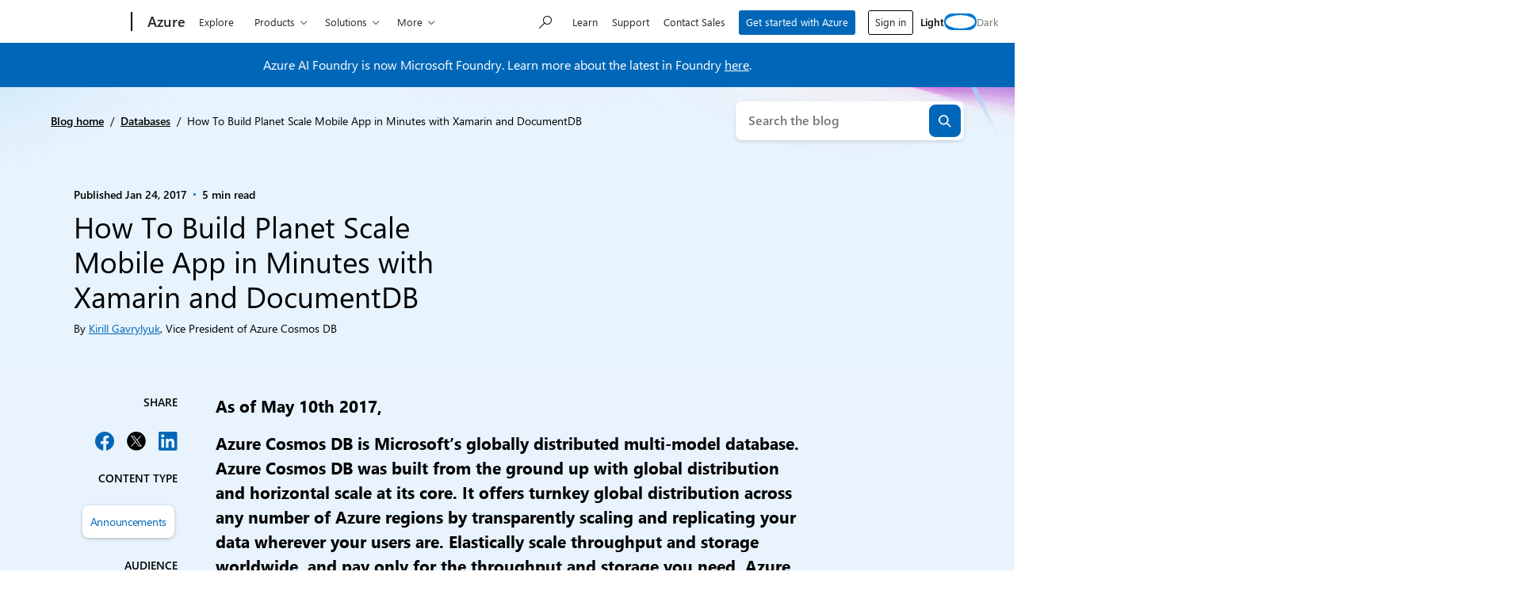

--- FILE ---
content_type: text/javascript
request_url: https://azure.microsoft.com/en-us/blog/wp-content/plugins/msxcm-ui-kit/dist/js/animate-blocks-view-script.js?ver=11d88e9071279260b10c
body_size: 180
content:
!function(){const e=document.querySelectorAll(".has-block-animation"),n=new IntersectionObserver(e=>{e.forEach(e=>{if(e.isIntersecting){const o=e.target;o.classList.remove("has-block-animation"),n.unobserve(o)}})});e.forEach(e=>{n.observe(e)})}();